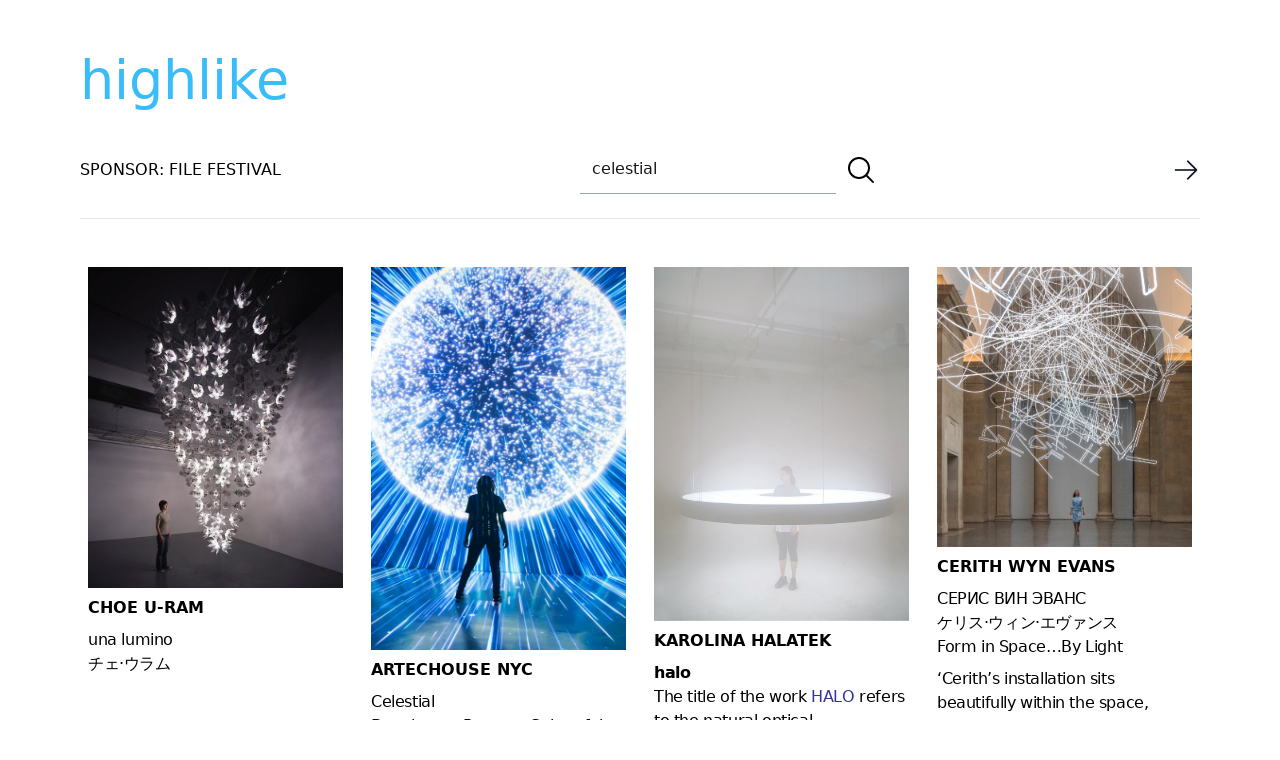

--- FILE ---
content_type: text/html; charset=UTF-8
request_url: https://highlike.org/?s=celestial&x=10&y=12
body_size: 16247
content:
<!DOCTYPE html>
<html lang="en" class="no-js">

<head>
    <meta charset="UTF-8" />
    <meta http-equiv="X-UA-Compatible" content="ie=edge" />
    <meta name="viewport" content="width=device-width, initial-scale=1">
    <meta name="author" content="highlike.org" />
    <script defer src="https://analytics.file.org.br/script.js" data-website-id="a6f83600-2f0f-443e-bf11-ac4a3ef3b30f"></script>
    <meta name="google-site-verification" content="ItKlff3g75Rd3kow_e76KOOlKcv3fG0_OGII79QRjD8" />
    <title> celestial | Resultados da pesquisa  | highlike</title>
    <link rel="profile" href="http://gmpg.org/xfn/11" />
    <link rel="icon" href="https://highlike.org/wp-content/themes/highlike-2023/images/favicon.ico" />
    <link rel="apple-touch-icon" href="https://highlike.org/wp-content/themes/highlike-2023/images/touch-icon-iphone.png" />
    <link rel="apple-touch-icon" sizes="76x76" href="https://highlike.org/wp-content/themes/highlike-2023/images/touch-icon-ipad.png" />
    <link rel="apple-touch-icon" sizes="120x120"
        href="https://highlike.org/wp-content/themes/highlike-2023/images/touch-icon-iphone-retina.png" />
    <link rel="apple-touch-icon" sizes="152x152" href="https://highlike.org/wp-content/themes/highlike-2023/touch-icon-ipad-retina.png" />


    <link href='//fonts.googleapis.com/css?family=Questrial' rel='stylesheet' type='text/css' />


    
    <meta name='robots' content='noindex, follow, max-image-preview:large' />
<link rel='dns-prefetch' href='//highlike.org' />
<link rel="alternate" type="application/rss+xml" title="highlike &raquo; Feed do resultado da busca por &#8220;celestial&#8221;" href="https://highlike.org/search/celestial/feed/rss2/" />
<style id='wp-img-auto-sizes-contain-inline-css'>
img:is([sizes=auto i],[sizes^="auto," i]){contain-intrinsic-size:3000px 1500px}
/*# sourceURL=wp-img-auto-sizes-contain-inline-css */
</style>
<style id='wp-emoji-styles-inline-css'>

	img.wp-smiley, img.emoji {
		display: inline !important;
		border: none !important;
		box-shadow: none !important;
		height: 1em !important;
		width: 1em !important;
		margin: 0 0.07em !important;
		vertical-align: -0.1em !important;
		background: none !important;
		padding: 0 !important;
	}
/*# sourceURL=wp-emoji-styles-inline-css */
</style>
<style id='wp-block-library-inline-css'>
:root{--wp-block-synced-color:#7a00df;--wp-block-synced-color--rgb:122,0,223;--wp-bound-block-color:var(--wp-block-synced-color);--wp-editor-canvas-background:#ddd;--wp-admin-theme-color:#007cba;--wp-admin-theme-color--rgb:0,124,186;--wp-admin-theme-color-darker-10:#006ba1;--wp-admin-theme-color-darker-10--rgb:0,107,160.5;--wp-admin-theme-color-darker-20:#005a87;--wp-admin-theme-color-darker-20--rgb:0,90,135;--wp-admin-border-width-focus:2px}@media (min-resolution:192dpi){:root{--wp-admin-border-width-focus:1.5px}}.wp-element-button{cursor:pointer}:root .has-very-light-gray-background-color{background-color:#eee}:root .has-very-dark-gray-background-color{background-color:#313131}:root .has-very-light-gray-color{color:#eee}:root .has-very-dark-gray-color{color:#313131}:root .has-vivid-green-cyan-to-vivid-cyan-blue-gradient-background{background:linear-gradient(135deg,#00d084,#0693e3)}:root .has-purple-crush-gradient-background{background:linear-gradient(135deg,#34e2e4,#4721fb 50%,#ab1dfe)}:root .has-hazy-dawn-gradient-background{background:linear-gradient(135deg,#faaca8,#dad0ec)}:root .has-subdued-olive-gradient-background{background:linear-gradient(135deg,#fafae1,#67a671)}:root .has-atomic-cream-gradient-background{background:linear-gradient(135deg,#fdd79a,#004a59)}:root .has-nightshade-gradient-background{background:linear-gradient(135deg,#330968,#31cdcf)}:root .has-midnight-gradient-background{background:linear-gradient(135deg,#020381,#2874fc)}:root{--wp--preset--font-size--normal:16px;--wp--preset--font-size--huge:42px}.has-regular-font-size{font-size:1em}.has-larger-font-size{font-size:2.625em}.has-normal-font-size{font-size:var(--wp--preset--font-size--normal)}.has-huge-font-size{font-size:var(--wp--preset--font-size--huge)}.has-text-align-center{text-align:center}.has-text-align-left{text-align:left}.has-text-align-right{text-align:right}.has-fit-text{white-space:nowrap!important}#end-resizable-editor-section{display:none}.aligncenter{clear:both}.items-justified-left{justify-content:flex-start}.items-justified-center{justify-content:center}.items-justified-right{justify-content:flex-end}.items-justified-space-between{justify-content:space-between}.screen-reader-text{border:0;clip-path:inset(50%);height:1px;margin:-1px;overflow:hidden;padding:0;position:absolute;width:1px;word-wrap:normal!important}.screen-reader-text:focus{background-color:#ddd;clip-path:none;color:#444;display:block;font-size:1em;height:auto;left:5px;line-height:normal;padding:15px 23px 14px;text-decoration:none;top:5px;width:auto;z-index:100000}html :where(.has-border-color){border-style:solid}html :where([style*=border-top-color]){border-top-style:solid}html :where([style*=border-right-color]){border-right-style:solid}html :where([style*=border-bottom-color]){border-bottom-style:solid}html :where([style*=border-left-color]){border-left-style:solid}html :where([style*=border-width]){border-style:solid}html :where([style*=border-top-width]){border-top-style:solid}html :where([style*=border-right-width]){border-right-style:solid}html :where([style*=border-bottom-width]){border-bottom-style:solid}html :where([style*=border-left-width]){border-left-style:solid}html :where(img[class*=wp-image-]){height:auto;max-width:100%}:where(figure){margin:0 0 1em}html :where(.is-position-sticky){--wp-admin--admin-bar--position-offset:var(--wp-admin--admin-bar--height,0px)}@media screen and (max-width:600px){html :where(.is-position-sticky){--wp-admin--admin-bar--position-offset:0px}}

/*# sourceURL=wp-block-library-inline-css */
</style><style id='global-styles-inline-css'>
:root{--wp--preset--aspect-ratio--square: 1;--wp--preset--aspect-ratio--4-3: 4/3;--wp--preset--aspect-ratio--3-4: 3/4;--wp--preset--aspect-ratio--3-2: 3/2;--wp--preset--aspect-ratio--2-3: 2/3;--wp--preset--aspect-ratio--16-9: 16/9;--wp--preset--aspect-ratio--9-16: 9/16;--wp--preset--color--black: #000000;--wp--preset--color--cyan-bluish-gray: #abb8c3;--wp--preset--color--white: #ffffff;--wp--preset--color--pale-pink: #f78da7;--wp--preset--color--vivid-red: #cf2e2e;--wp--preset--color--luminous-vivid-orange: #ff6900;--wp--preset--color--luminous-vivid-amber: #fcb900;--wp--preset--color--light-green-cyan: #7bdcb5;--wp--preset--color--vivid-green-cyan: #00d084;--wp--preset--color--pale-cyan-blue: #8ed1fc;--wp--preset--color--vivid-cyan-blue: #0693e3;--wp--preset--color--vivid-purple: #9b51e0;--wp--preset--gradient--vivid-cyan-blue-to-vivid-purple: linear-gradient(135deg,rgb(6,147,227) 0%,rgb(155,81,224) 100%);--wp--preset--gradient--light-green-cyan-to-vivid-green-cyan: linear-gradient(135deg,rgb(122,220,180) 0%,rgb(0,208,130) 100%);--wp--preset--gradient--luminous-vivid-amber-to-luminous-vivid-orange: linear-gradient(135deg,rgb(252,185,0) 0%,rgb(255,105,0) 100%);--wp--preset--gradient--luminous-vivid-orange-to-vivid-red: linear-gradient(135deg,rgb(255,105,0) 0%,rgb(207,46,46) 100%);--wp--preset--gradient--very-light-gray-to-cyan-bluish-gray: linear-gradient(135deg,rgb(238,238,238) 0%,rgb(169,184,195) 100%);--wp--preset--gradient--cool-to-warm-spectrum: linear-gradient(135deg,rgb(74,234,220) 0%,rgb(151,120,209) 20%,rgb(207,42,186) 40%,rgb(238,44,130) 60%,rgb(251,105,98) 80%,rgb(254,248,76) 100%);--wp--preset--gradient--blush-light-purple: linear-gradient(135deg,rgb(255,206,236) 0%,rgb(152,150,240) 100%);--wp--preset--gradient--blush-bordeaux: linear-gradient(135deg,rgb(254,205,165) 0%,rgb(254,45,45) 50%,rgb(107,0,62) 100%);--wp--preset--gradient--luminous-dusk: linear-gradient(135deg,rgb(255,203,112) 0%,rgb(199,81,192) 50%,rgb(65,88,208) 100%);--wp--preset--gradient--pale-ocean: linear-gradient(135deg,rgb(255,245,203) 0%,rgb(182,227,212) 50%,rgb(51,167,181) 100%);--wp--preset--gradient--electric-grass: linear-gradient(135deg,rgb(202,248,128) 0%,rgb(113,206,126) 100%);--wp--preset--gradient--midnight: linear-gradient(135deg,rgb(2,3,129) 0%,rgb(40,116,252) 100%);--wp--preset--font-size--small: 13px;--wp--preset--font-size--medium: 20px;--wp--preset--font-size--large: 36px;--wp--preset--font-size--x-large: 42px;--wp--preset--spacing--20: 0.44rem;--wp--preset--spacing--30: 0.67rem;--wp--preset--spacing--40: 1rem;--wp--preset--spacing--50: 1.5rem;--wp--preset--spacing--60: 2.25rem;--wp--preset--spacing--70: 3.38rem;--wp--preset--spacing--80: 5.06rem;--wp--preset--shadow--natural: 6px 6px 9px rgba(0, 0, 0, 0.2);--wp--preset--shadow--deep: 12px 12px 50px rgba(0, 0, 0, 0.4);--wp--preset--shadow--sharp: 6px 6px 0px rgba(0, 0, 0, 0.2);--wp--preset--shadow--outlined: 6px 6px 0px -3px rgb(255, 255, 255), 6px 6px rgb(0, 0, 0);--wp--preset--shadow--crisp: 6px 6px 0px rgb(0, 0, 0);}:where(.is-layout-flex){gap: 0.5em;}:where(.is-layout-grid){gap: 0.5em;}body .is-layout-flex{display: flex;}.is-layout-flex{flex-wrap: wrap;align-items: center;}.is-layout-flex > :is(*, div){margin: 0;}body .is-layout-grid{display: grid;}.is-layout-grid > :is(*, div){margin: 0;}:where(.wp-block-columns.is-layout-flex){gap: 2em;}:where(.wp-block-columns.is-layout-grid){gap: 2em;}:where(.wp-block-post-template.is-layout-flex){gap: 1.25em;}:where(.wp-block-post-template.is-layout-grid){gap: 1.25em;}.has-black-color{color: var(--wp--preset--color--black) !important;}.has-cyan-bluish-gray-color{color: var(--wp--preset--color--cyan-bluish-gray) !important;}.has-white-color{color: var(--wp--preset--color--white) !important;}.has-pale-pink-color{color: var(--wp--preset--color--pale-pink) !important;}.has-vivid-red-color{color: var(--wp--preset--color--vivid-red) !important;}.has-luminous-vivid-orange-color{color: var(--wp--preset--color--luminous-vivid-orange) !important;}.has-luminous-vivid-amber-color{color: var(--wp--preset--color--luminous-vivid-amber) !important;}.has-light-green-cyan-color{color: var(--wp--preset--color--light-green-cyan) !important;}.has-vivid-green-cyan-color{color: var(--wp--preset--color--vivid-green-cyan) !important;}.has-pale-cyan-blue-color{color: var(--wp--preset--color--pale-cyan-blue) !important;}.has-vivid-cyan-blue-color{color: var(--wp--preset--color--vivid-cyan-blue) !important;}.has-vivid-purple-color{color: var(--wp--preset--color--vivid-purple) !important;}.has-black-background-color{background-color: var(--wp--preset--color--black) !important;}.has-cyan-bluish-gray-background-color{background-color: var(--wp--preset--color--cyan-bluish-gray) !important;}.has-white-background-color{background-color: var(--wp--preset--color--white) !important;}.has-pale-pink-background-color{background-color: var(--wp--preset--color--pale-pink) !important;}.has-vivid-red-background-color{background-color: var(--wp--preset--color--vivid-red) !important;}.has-luminous-vivid-orange-background-color{background-color: var(--wp--preset--color--luminous-vivid-orange) !important;}.has-luminous-vivid-amber-background-color{background-color: var(--wp--preset--color--luminous-vivid-amber) !important;}.has-light-green-cyan-background-color{background-color: var(--wp--preset--color--light-green-cyan) !important;}.has-vivid-green-cyan-background-color{background-color: var(--wp--preset--color--vivid-green-cyan) !important;}.has-pale-cyan-blue-background-color{background-color: var(--wp--preset--color--pale-cyan-blue) !important;}.has-vivid-cyan-blue-background-color{background-color: var(--wp--preset--color--vivid-cyan-blue) !important;}.has-vivid-purple-background-color{background-color: var(--wp--preset--color--vivid-purple) !important;}.has-black-border-color{border-color: var(--wp--preset--color--black) !important;}.has-cyan-bluish-gray-border-color{border-color: var(--wp--preset--color--cyan-bluish-gray) !important;}.has-white-border-color{border-color: var(--wp--preset--color--white) !important;}.has-pale-pink-border-color{border-color: var(--wp--preset--color--pale-pink) !important;}.has-vivid-red-border-color{border-color: var(--wp--preset--color--vivid-red) !important;}.has-luminous-vivid-orange-border-color{border-color: var(--wp--preset--color--luminous-vivid-orange) !important;}.has-luminous-vivid-amber-border-color{border-color: var(--wp--preset--color--luminous-vivid-amber) !important;}.has-light-green-cyan-border-color{border-color: var(--wp--preset--color--light-green-cyan) !important;}.has-vivid-green-cyan-border-color{border-color: var(--wp--preset--color--vivid-green-cyan) !important;}.has-pale-cyan-blue-border-color{border-color: var(--wp--preset--color--pale-cyan-blue) !important;}.has-vivid-cyan-blue-border-color{border-color: var(--wp--preset--color--vivid-cyan-blue) !important;}.has-vivid-purple-border-color{border-color: var(--wp--preset--color--vivid-purple) !important;}.has-vivid-cyan-blue-to-vivid-purple-gradient-background{background: var(--wp--preset--gradient--vivid-cyan-blue-to-vivid-purple) !important;}.has-light-green-cyan-to-vivid-green-cyan-gradient-background{background: var(--wp--preset--gradient--light-green-cyan-to-vivid-green-cyan) !important;}.has-luminous-vivid-amber-to-luminous-vivid-orange-gradient-background{background: var(--wp--preset--gradient--luminous-vivid-amber-to-luminous-vivid-orange) !important;}.has-luminous-vivid-orange-to-vivid-red-gradient-background{background: var(--wp--preset--gradient--luminous-vivid-orange-to-vivid-red) !important;}.has-very-light-gray-to-cyan-bluish-gray-gradient-background{background: var(--wp--preset--gradient--very-light-gray-to-cyan-bluish-gray) !important;}.has-cool-to-warm-spectrum-gradient-background{background: var(--wp--preset--gradient--cool-to-warm-spectrum) !important;}.has-blush-light-purple-gradient-background{background: var(--wp--preset--gradient--blush-light-purple) !important;}.has-blush-bordeaux-gradient-background{background: var(--wp--preset--gradient--blush-bordeaux) !important;}.has-luminous-dusk-gradient-background{background: var(--wp--preset--gradient--luminous-dusk) !important;}.has-pale-ocean-gradient-background{background: var(--wp--preset--gradient--pale-ocean) !important;}.has-electric-grass-gradient-background{background: var(--wp--preset--gradient--electric-grass) !important;}.has-midnight-gradient-background{background: var(--wp--preset--gradient--midnight) !important;}.has-small-font-size{font-size: var(--wp--preset--font-size--small) !important;}.has-medium-font-size{font-size: var(--wp--preset--font-size--medium) !important;}.has-large-font-size{font-size: var(--wp--preset--font-size--large) !important;}.has-x-large-font-size{font-size: var(--wp--preset--font-size--x-large) !important;}
/*# sourceURL=global-styles-inline-css */
</style>

<style id='classic-theme-styles-inline-css'>
/*! This file is auto-generated */
.wp-block-button__link{color:#fff;background-color:#32373c;border-radius:9999px;box-shadow:none;text-decoration:none;padding:calc(.667em + 2px) calc(1.333em + 2px);font-size:1.125em}.wp-block-file__button{background:#32373c;color:#fff;text-decoration:none}
/*# sourceURL=/wp-includes/css/classic-themes.min.css */
</style>
<link rel='stylesheet' id='style-css' href='https://highlike.org/wp-content/themes/highlike-2023/style.css?ver=6.9' media='all' />
<script src="https://highlike.org/wp-includes/js/jquery/jquery.min.js?ver=3.7.1" id="jquery-core-js"></script>
<script src="https://highlike.org/wp-includes/js/jquery/jquery-migrate.min.js?ver=3.4.1" id="jquery-migrate-js"></script>
<script src="https://highlike.org/wp-content/themes/highlike-2023/js/jquery.fitvids.js?ver=6.9" id="fitVids-js"></script>
<script src="https://highlike.org/wp-content/themes/highlike-2023/js/pace.min.js?ver=6.9" id="pace-js"></script>
<link rel="https://api.w.org/" href="https://highlike.org/wp-json/" /><link rel="EditURI" type="application/rsd+xml" title="RSD" href="https://highlike.org/xmlrpc.php?rsd" />
<meta name="generator" content="WordPress 6.9" />

    <script type="text/javascript">
    jQuery(document).ready(function($) {
        $(".post").fitVids();
    });
    </script>
</head>

<body class="search search-results wp-theme-highlike-2023  antialiased bg-white dark:bg-black dark:text-gray-400">

    <div class="container mx-auto">
        <header class='py-10'>
            <a class="text-[54px] text-sky-400 hover:text-pink-500"
                href="https://highlike.org">highlike            </a>
            <nav class="flex items-center border-0 justify-between border-b py-5">


                <div>
                    <a href="https://file.org.br">
                        <span class="flex  uppercase">
                            SPONSOR: FILE FESTIVAL
                        </span>
                    </a>
                </div>

                
			<form role="search" method="get" class="search-form top-0 right-0" action="https://highlike.org/">
				<label>
					<input type="search" class="focus:border-pink-500 focus-visible:border-pink-500 focus-within:border-pink-500 w-64 text-neutral-900 border-b border-slate-400 m-1 p-3  search-field" placeholder="Pesquisar &hellip;" value="celestial" name="s" />
				</label>
				<button type="submit" class="align-middle hover:text-pink-600 search-submit" value="Pesquisar" >
					<svg xmlns="http://www.w3.org/2000/svg" fill="none" viewBox="0 0 24 24" stroke-width="1.5" stroke="currentColor" class="w-8 h-8 align-middle">
						<path stroke-linecap="round" stroke-linejoin="round" d="M21 21l-5.197-5.197m0 0A7.5 7.5 0 105.196 5.196a7.5 7.5 0 0010.607 10.607z" />
					</svg>
					</button>
			</form>

                <div>
                    <a href=" /random/posts/" rel="contents">
                        <img src="
                        https://highlike.org/wp-content/themes/highlike-2023/images/arrow-right.png"
                            class="w-7 h-7 hover:translate-x-1 transition hover:transition-all duration-500" />
                    </a>
                </div>





            </nav>

            <div>

            </div>
        </header>


<div class="md:columns-2 lg:columns-3 xl:columns-4 2xl:columns-4 gap-3 ">

    
                <article
            class="break-inside-avoid  block hover:shadow-md hover:shadow-slate-300  p-2 hover:opacity-90 duration-700 transition mb-5 hover:transition-all">


            <a class="uppercase" href="https://highlike.org/choe-u-ram-2/" title="CHOE U-RAM">
                <img width="640" height="806" src="https://highlike.org/media/2012/11/choe-u-ram.jpg" class="object-cover pb-2  wp-post-image" alt="" decoding="async" fetchpriority="high" srcset="https://highlike.org/media/2012/11/choe-u-ram.jpg 640w, https://highlike.org/media/2012/11/choe-u-ram-236x297.jpg 236w, https://highlike.org/media/2012/11/choe-u-ram-159x200.jpg 159w, https://highlike.org/media/2012/11/choe-u-ram-476x600.jpg 476w, https://highlike.org/media/2012/11/choe-u-ram-280x353.jpg 280w" sizes="(max-width: 640px) 100vw, 640px" />            </a>
            <div class="block">
                <h2 class="font-semibold pb-2">
                    <a class="uppercase" href="https://highlike.org/choe-u-ram-2/" title="CHOE U-RAM">
                        CHOE U-RAM                    </a>
                </h2>
                <div class="hover:text-pink-500">
                    <p>una lumino<br />
チェ·ウラム</p>
<p>&nbsp;</p>
<p>Inspired by the grandeur of the <a href="https://highlike.org/?s=physical+realm"><span style="color: #333399;">physical realm</span></a>, from <a href="https://highlike.org/?s=celestial+bodies"><span style="color: #333399;">celestial bodies</span></a> to earthly organisms, U-ram Choe’s complex <a href="https://highlike.org/?s=kinetic+sculptures"><span style="color: #333399;">kinetic sculptures</span></a> combine delicate, otherworldly beauty with machines, motors, and steel. Choe’s shiny biomorphic forms flutter, glow, and breathe inside their metallic bodies, appearing both familiar and entirely alien.</p>
                        <div class="grid grid-cols-4 gap-4 text-center h-5 my-2">

        <div class="grid">
            <a class="text-sm transition hover:transition-all duration-500" href="https://highlike.org/choe-u-ram-2/"
                alt="CHOE U-RAM">
                +
            </a>
        </div>



        
        <div class="grid">
            <a class="text-sm  transition hover:transition-all duration-500"
                href="/video/choe-u-ram">●</a>
        </div>

        
        
        <div class="grid">
            <a class="text-sm  transition hover:transition-all duration-500"
                href="/text/choe-u-ram">■</a>
        </div>

        
        
    </div>                </div>
            </div>


        </article>
        
                <article
            class="break-inside-avoid  block hover:shadow-md hover:shadow-slate-300  p-2 hover:opacity-90 duration-700 transition mb-5 hover:transition-all">


            <a class="uppercase" href="https://highlike.org/dan-corson/" title="DAN CORSON">
                <img width="415" height="623" src="https://highlike.org/media/2012/10/Dan-Corson-Empyrean-Passage.jpg" class="object-cover pb-2  wp-post-image" alt="" decoding="async" srcset="https://highlike.org/media/2012/10/Dan-Corson-Empyrean-Passage.jpg 415w, https://highlike.org/media/2012/10/Dan-Corson-Empyrean-Passage-236x354.jpg 236w, https://highlike.org/media/2012/10/Dan-Corson-Empyrean-Passage-133x200.jpg 133w, https://highlike.org/media/2012/10/Dan-Corson-Empyrean-Passage-400x600.jpg 400w, https://highlike.org/media/2012/10/Dan-Corson-Empyrean-Passage-280x420.jpg 280w" sizes="(max-width: 415px) 100vw, 415px" />            </a>
            <div class="block">
                <h2 class="font-semibold pb-2">
                    <a class="uppercase" href="https://highlike.org/dan-corson/" title="DAN CORSON">
                        DAN CORSON                    </a>
                </h2>
                <div class="hover:text-pink-500">
                    <p>Empyrean Passage</p>
<p><span style="color: #0000ff;"><a style="color: #0000ff;" href="https://highlike.org/?s=Empyrean&amp;x=13&amp;y=9">Empyrean</a> </span>Passage is reminiscent of both a theoretical <span style="color: #0000ff;"><a style="color: #0000ff;" href="https://highlike.org/?s=black+hole&amp;x=0&amp;y=0">black hole</a> </span>and portal into the celestial worlds. Empyrean (notice the pyre in the word) is the final and fiery level of <span style="color: #333399;"><a style="color: #333399;" href="https://highlike.org/?s=heaven&amp;x=0&amp;y=0"><span style="color: #0000ff;">heaven</span></a></span> as depicted by Dante- or <span style="color: #0000ff;"><a style="color: #0000ff;" href="https://highlike.org/?s=aether&amp;x=0&amp;y=0">aether</a> </span>in Aristotle’s cosmology. The form is constructed like a giant hoopskirt and gracefully moves in the wind creating a gossamer lighting effect overhead. While this project is an oculus to the heavens, more focus is usually paid to more terrestrial stars in this neighborhood.The<span style="color: #0000ff;"> <a style="color: #0000ff;" href="https://highlike.org/?s=Gerard+O%27Neill&amp;x=12&amp;y=10">interior of the spiral</a> </span>is designed with aqua and black dashes. The dashed interior creates <span style="color: #0000ff;"><a style="color: #0000ff;" href="https://highlike.org/?s=optical+effects&amp;x=0&amp;y=0">optical effects</a> </span>with the eyes and at certain times of the day shifts your perception of the sky’s color.This project utilizes extremely “green” electroluminescent lighting. The entire sculpture consumes less electricity than a household nightlight and operates on a photo cell. Special thanks to the City of West Hollywood, Andrew Campbell, Maria Lusia de Herrera, Greg Coons, Glen Bundrick / Luminous Film.</p>
                        <div class="grid grid-cols-4 gap-4 text-center h-5 my-2">

        <div class="grid">
            <a class="text-sm transition hover:transition-all duration-500" href="https://highlike.org/dan-corson/"
                alt="DAN CORSON">
                +
            </a>
        </div>



        
        
        <div class="grid">
            <a class="text-sm  transition hover:transition-all duration-500"
                href="/text/dan-corson">■</a>
        </div>

        
        
    </div>                </div>
            </div>


        </article>
        
                <article
            class="break-inside-avoid  block hover:shadow-md hover:shadow-slate-300  p-2 hover:opacity-90 duration-700 transition mb-5 hover:transition-all">


            <a class="uppercase" href="https://highlike.org/skawennati/" title="Skawennati">
                <img width="709" height="992" src="https://highlike.org/media/2018/10/Skawennati-She-Falls-For-Ages.jpg" class="object-cover pb-2  wp-post-image" alt="" decoding="async" srcset="https://highlike.org/media/2018/10/Skawennati-She-Falls-For-Ages.jpg 709w, https://highlike.org/media/2018/10/Skawennati-She-Falls-For-Ages-236x330.jpg 236w, https://highlike.org/media/2018/10/Skawennati-She-Falls-For-Ages-143x200.jpg 143w, https://highlike.org/media/2018/10/Skawennati-She-Falls-For-Ages-280x392.jpg 280w" sizes="(max-width: 709px) 100vw, 709px" />            </a>
            <div class="block">
                <h2 class="font-semibold pb-2">
                    <a class="uppercase" href="https://highlike.org/skawennati/" title="Skawennati">
                        Skawennati                    </a>
                </h2>
                <div class="hover:text-pink-500">
                    <p><strong>She Falls For Ages<br />
<span style="color: #333399;"><a style="color: #333399;" href="https://highlike.org/?s=machinima&amp;x=8&amp;y=7">MACHINIMA</a></span></strong><br />
This sci-fi retelling of the Haudenosaunee (Iroquois) creation story reimagines Sky World as a futuristic, <span style="color: #333399;"><a style="color: #333399;" href="https://highlike.org/?s=utopic&amp;x=13&amp;y=9">utopic</a> </span>space and Sky Woman as a brave astronaut and world-builder. It begins on an ancient, <span style="color: #333399;"><a style="color: #333399;" href="https://highlike.org/?s=alien&amp;x=13&amp;y=10">alien</a></span> world whose culture <span style="color: #333399;"><a style="color: #333399;" href="https://highlike.org/?s=centres&amp;x=8&amp;y=12">centres</a> </span>on the care and reverence for the beautiful, energy-producing <span style="color: #333399;"><a style="color: #333399;" href="https://highlike.org/?s=Celestial&amp;x=10&amp;y=7">Celestial</a> </span>Tree. The central figure of the tale is Otsitsakaion, a telepath. <a href="http://highlike.org/text/skawennati/ ‎">more</a>&#8230;</p>
                        <div class="grid grid-cols-4 gap-4 text-center h-5 my-2">

        <div class="grid">
            <a class="text-sm transition hover:transition-all duration-500" href="https://highlike.org/skawennati/"
                alt="Skawennati">
                +
            </a>
        </div>



        
        <div class="grid">
            <a class="text-sm  transition hover:transition-all duration-500"
                href="/video/skawennati">●</a>
        </div>

        
        
        <div class="grid">
            <a class="text-sm  transition hover:transition-all duration-500"
                href="/text/skawennati">■</a>
        </div>

        
        
    </div>                </div>
            </div>


        </article>
        
                <article
            class="break-inside-avoid  block hover:shadow-md hover:shadow-slate-300  p-2 hover:opacity-90 duration-700 transition mb-5 hover:transition-all">


            <a class="uppercase" href="https://highlike.org/refik-anadol-8/" title="Refik Anadol">
                <img width="636" height="1100" src="https://highlike.org/media/2021/09/Machine-Memoirs-Refik-Anadol.jpg" class="object-cover pb-2  wp-post-image" alt="" decoding="async" loading="lazy" srcset="https://highlike.org/media/2021/09/Machine-Memoirs-Refik-Anadol.jpg 636w, https://highlike.org/media/2021/09/Machine-Memoirs-Refik-Anadol-116x200.jpg 116w, https://highlike.org/media/2021/09/Machine-Memoirs-Refik-Anadol-236x408.jpg 236w, https://highlike.org/media/2021/09/Machine-Memoirs-Refik-Anadol-280x484.jpg 280w" sizes="auto, (max-width: 636px) 100vw, 636px" />            </a>
            <div class="block">
                <h2 class="font-semibold pb-2">
                    <a class="uppercase" href="https://highlike.org/refik-anadol-8/" title="Refik Anadol">
                        Refik Anadol                    </a>
                </h2>
                <div class="hover:text-pink-500">
                    <p>Machine Memoirs<br />
Es una exploración de estructuras celestes a través de la mente de una máquina. Esta<span style="color: #333399;"><a style="color: #333399;" href="https://highlike.org/?s=+inmersiva&amp;x=0&amp;y=0"> instalación inmersiv</a>a</span> tiene como objetivo combinar exploraciones pasadas y soñar con lo que puede existir más allá de nuestro alcance. Usando inteligencia artificial para narrar lo &#8220;desconocido&#8221; y una red neuronal generativa entrenada en imágenes de la Tierra, la Luna, Marte y la Galaxia, tomadas de <span style="color: #333399;"><a style="color: #333399;" href="https://highlike.org/?s=observacion&amp;x=0&amp;y=0">observaciones</a></span> de la ISS, Chandra, Kepler, Voyager y Hubble, esta instalación imagina un universo alternativo, quizás aportando más textura a nuestra propia tela.<br />
.<br />
Is an exploration of celestial structures through the mind of a machine. This immersive installation aims to combine past <span style="color: #333399;"><a style="color: #333399;" href="https://highlike.org/?s=explorations+5&amp;x=0&amp;y=0">explorations</a></span> and dream of what may exist just beyond our reach. Using machine intelligence to narrate the “unknown,” and a <span style="color: #333399;"><a style="color: #333399;" href="https://highlike.org/?s=generative+neural&amp;x=0&amp;y=0">generative neural</a></span> network trained on images of the Earth, Moon, Mars and the Galaxy, taken from ISS, Chandra, Kepler, Voyager, and Hubble observations, this installation imagines an alternate <span style="color: #333399;"><a style="color: #333399;" href="https://highlike.org/?s=universe+15&amp;x=0&amp;y=0">universe</a></span>, perhaps providing further texture to the fabric of our own.</p>
                        <div class="grid grid-cols-4 gap-4 text-center h-5 my-2">

        <div class="grid">
            <a class="text-sm transition hover:transition-all duration-500" href="https://highlike.org/refik-anadol-8/"
                alt="Refik Anadol">
                +
            </a>
        </div>



        
        <div class="grid">
            <a class="text-sm  transition hover:transition-all duration-500"
                href="/video/refik-anadol-8">●</a>
        </div>

        
        
        
    </div>                </div>
            </div>


        </article>
        
                <article
            class="break-inside-avoid  block hover:shadow-md hover:shadow-slate-300  p-2 hover:opacity-90 duration-700 transition mb-5 hover:transition-all">


            <a class="uppercase" href="https://highlike.org/artechouse-nyc/" title="ARTECHOUSE NYC">
                <img width="1080" height="1620" src="https://highlike.org/media/2020/12/ARTECHOUSE-NYC-Surreal.jpg" class="object-cover pb-2  wp-post-image" alt="" decoding="async" loading="lazy" srcset="https://highlike.org/media/2020/12/ARTECHOUSE-NYC-Surreal.jpg 1080w, https://highlike.org/media/2020/12/ARTECHOUSE-NYC-Surreal-133x200.jpg 133w, https://highlike.org/media/2020/12/ARTECHOUSE-NYC-Surreal-800x1200.jpg 800w, https://highlike.org/media/2020/12/ARTECHOUSE-NYC-Surreal-236x354.jpg 236w, https://highlike.org/media/2020/12/ARTECHOUSE-NYC-Surreal-768x1152.jpg 768w, https://highlike.org/media/2020/12/ARTECHOUSE-NYC-Surreal-1024x1536.jpg 1024w, https://highlike.org/media/2020/12/ARTECHOUSE-NYC-Surreal-280x420.jpg 280w, https://highlike.org/media/2020/12/ARTECHOUSE-NYC-Surreal-740x1110.jpg 740w" sizes="auto, (max-width: 1080px) 100vw, 1080px" />            </a>
            <div class="block">
                <h2 class="font-semibold pb-2">
                    <a class="uppercase" href="https://highlike.org/artechouse-nyc/" title="ARTECHOUSE NYC">
                        ARTECHOUSE NYC                    </a>
                </h2>
                <div class="hover:text-pink-500">
                    <p>Celestial<br />
Drawing on Pantone Color of the Year 2020 Classic Blue&#8217;s inspirational qualities, &#8220;Celestial&#8221; takes visitors on a <span style="color: #333399;"><a style="color: #333399;" href="https://highlike.org/?s=journey+stan+douglas&amp;x=0&amp;y=0">journey</a></span> beyond the <span style="color: #333399;"><a style="color: #333399;" href="https://highlike.org/?s=sky+10+everyware&amp;x=0&amp;y=0">skies</a>.</span> This technology-powered, multi-sensory installation transcends space and time— pushing the limits of our imagination and opening up a new realm of possibilities. Submerge yourself in the sights, sounds and sensations of Classic <span style="color: #333399;"><a style="color: #333399;" href="https://highlike.org/?s=Blue+15&amp;x=0&amp;y=0">Blue</a>.</span></p>
                        <div class="grid grid-cols-4 gap-4 text-center h-5 my-2">

        <div class="grid">
            <a class="text-sm transition hover:transition-all duration-500" href="https://highlike.org/artechouse-nyc/"
                alt="ARTECHOUSE NYC">
                +
            </a>
        </div>



        
        <div class="grid">
            <a class="text-sm  transition hover:transition-all duration-500"
                href="/video/artechouse-nyc">●</a>
        </div>

        
        
        
    </div>                </div>
            </div>


        </article>
        
                <article
            class="break-inside-avoid  block hover:shadow-md hover:shadow-slate-300  p-2 hover:opacity-90 duration-700 transition mb-5 hover:transition-all">


            <a class="uppercase" href="https://highlike.org/julian-scordato/" title="Julian Scordato">
                <img width="570" height="1013" src="https://highlike.org/media/2021/08/Julian-Scordato-Constellations.jpg" class="object-cover pb-2  wp-post-image" alt="" decoding="async" loading="lazy" srcset="https://highlike.org/media/2021/08/Julian-Scordato-Constellations.jpg 570w, https://highlike.org/media/2021/08/Julian-Scordato-Constellations-113x200.jpg 113w, https://highlike.org/media/2021/08/Julian-Scordato-Constellations-236x419.jpg 236w, https://highlike.org/media/2021/08/Julian-Scordato-Constellations-280x498.jpg 280w" sizes="auto, (max-width: 570px) 100vw, 570px" />            </a>
            <div class="block">
                <h2 class="font-semibold pb-2">
                    <a class="uppercase" href="https://highlike.org/julian-scordato/" title="Julian Scordato">
                        Julian Scordato                    </a>
                </h2>
                <div class="hover:text-pink-500">
                    <p>Constellations<br />
<a href="https://file.org.br/" target="_blank" rel="noopener noreferrer">File Festival</a><br />
FILE HIPERSONICA</p>
<p>This work begins from the exploration of an <span style="color: #333399;"><a style="color: #333399;" href="https://highlike.org/?s=+celestial&amp;x=0&amp;y=0">imaginary celestial</a> </span>space which is translated into sound space. How does each celestial sphere – starting from its manifestation as a unit – interact with the cosmos where it belongs? How does it react to its law? How does it transform itself integrating with the <span style="color: #333399;"><a style="color: #333399;" href="https://highlike.org/?s=system+animi&amp;x=0&amp;y=0">system</a></span>, until the loss of identity? In contrast to this process, the constellations act by highlighting the bodies in their uniqueness through the creation of symbolic links: beyond their meaning, they stand as a classification and articulation device of the individual within the system.<br />
.</p>
<p>Questo lavoro parte dall&#8217;<span style="color: #333399;"><a style="color: #333399;" href="https://highlike.org/?s=esplorazione&amp;x=11&amp;y=10">esplorazione</a></span> di uno spazio celeste immaginario che si traduce in spazio <span style="color: #333399;"><a style="color: #333399;" href="https://highlike.org/?s=sonoro&amp;x=13&amp;y=12">sonoro</a></span>. In che modo ogni sfera celeste – a partire dalla sua manifestazione come unità – interagisce con il cosmo a cui appartiene? Come reagisce alla sua legge? Come si trasforma integrandosi con il sistema, fino alla perdita di identità? In contrasto con questo processo, le costellazioni agiscono mettendo in evidenza i corpi nella loro unicità attraverso la<span style="color: #333399;"> <a style="color: #333399;" href="https://highlike.org/?s=creazione&amp;x=7&amp;y=10">creazione</a> </span>di collegamenti simbolici: al di là del loro significato, si pongono come dispositivo di classificazione e articolazione dell&#8217;individuo all&#8217;interno del sistema.</p>
                        <div class="grid grid-cols-4 gap-4 text-center h-5 my-2">

        <div class="grid">
            <a class="text-sm transition hover:transition-all duration-500" href="https://highlike.org/julian-scordato/"
                alt="Julian Scordato">
                +
            </a>
        </div>



        
        <div class="grid">
            <a class="text-sm  transition hover:transition-all duration-500"
                href="/video/julian-scordato">●</a>
        </div>

        
        
        
    </div>                </div>
            </div>


        </article>
        
                <article
            class="break-inside-avoid  block hover:shadow-md hover:shadow-slate-300  p-2 hover:opacity-90 duration-700 transition mb-5 hover:transition-all">


            <a class="uppercase" href="https://highlike.org/thom-kubli-prof-hiroshi-ishii/" title="Thom Kubli &#038; Prof. Hiroshi Ishii">
                <img width="388" height="620" src="https://highlike.org/media/2021/02/Thom-Kubli-and-Prof.-Hiroshi-Ishii-Orbiting.jpg" class="object-cover pb-2  wp-post-image" alt="" decoding="async" loading="lazy" srcset="https://highlike.org/media/2021/02/Thom-Kubli-and-Prof.-Hiroshi-Ishii-Orbiting.jpg 388w, https://highlike.org/media/2021/02/Thom-Kubli-and-Prof.-Hiroshi-Ishii-Orbiting-125x200.jpg 125w, https://highlike.org/media/2021/02/Thom-Kubli-and-Prof.-Hiroshi-Ishii-Orbiting-236x377.jpg 236w, https://highlike.org/media/2021/02/Thom-Kubli-and-Prof.-Hiroshi-Ishii-Orbiting-280x447.jpg 280w" sizes="auto, (max-width: 388px) 100vw, 388px" />            </a>
            <div class="block">
                <h2 class="font-semibold pb-2">
                    <a class="uppercase" href="https://highlike.org/thom-kubli-prof-hiroshi-ishii/" title="Thom Kubli &#038; Prof. Hiroshi Ishii">
                        Thom Kubli &#038; Prof. Hiroshi Ishii                    </a>
                </h2>
                <div class="hover:text-pink-500">
                    <p>Orbiting<br />
Orbiting features floating, machine-generated sculptures. The 3-D-printed objects — made from an ultra-light material — are injected with <span style="color: #333399;"><a style="color: #333399;" href="https://highlike.org/?s=helium&amp;x=0&amp;y=0">helium</a></span> and released into the air as they become buoyant. As the <span style="color: #333399;"><a style="color: #333399;" href="https://highlike.org/?s=rising+10&amp;x=0&amp;y=0">ascending</a></span> sculptures rise toward the ceiling, they enter the flow of a thermal stream and begin their gentle <span style="color: #333399;"><a style="color: #333399;" href="https://highlike.org/?s=orbit&amp;x=0&amp;y=0">orbit</a>.</span> While <span style="color: #333399;"><a style="color: #333399;" href="https://highlike.org/?s=buoyant&amp;x=0&amp;y=0">floating</a>,</span> these ethereal objects participate in a continuously changing series of celestial movements.</p>
                        <div class="grid grid-cols-4 gap-4 text-center h-5 my-2">

        <div class="grid">
            <a class="text-sm transition hover:transition-all duration-500" href="https://highlike.org/thom-kubli-prof-hiroshi-ishii/"
                alt="Thom Kubli &#038; Prof. Hiroshi Ishii">
                +
            </a>
        </div>



        
        <div class="grid">
            <a class="text-sm  transition hover:transition-all duration-500"
                href="/video/thom-kubli-prof-hiroshi-ishii">●</a>
        </div>

        
        
        
    </div>                </div>
            </div>


        </article>
        
                <article
            class="break-inside-avoid  block hover:shadow-md hover:shadow-slate-300  p-2 hover:opacity-90 duration-700 transition mb-5 hover:transition-all">


            <a class="uppercase" href="https://highlike.org/superbien-studio/" title="superbien studio">
                <img width="427" height="730" src="https://highlike.org/media/2020/09/superbien-studio-siderea.jpg" class="object-cover pb-2  wp-post-image" alt="" decoding="async" loading="lazy" srcset="https://highlike.org/media/2020/09/superbien-studio-siderea.jpg 427w, https://highlike.org/media/2020/09/superbien-studio-siderea-117x200.jpg 117w, https://highlike.org/media/2020/09/superbien-studio-siderea-236x403.jpg 236w, https://highlike.org/media/2020/09/superbien-studio-siderea-280x479.jpg 280w" sizes="auto, (max-width: 427px) 100vw, 427px" />            </a>
            <div class="block">
                <h2 class="font-semibold pb-2">
                    <a class="uppercase" href="https://highlike.org/superbien-studio/" title="superbien studio">
                        superbien studio                    </a>
                </h2>
                <div class="hover:text-pink-500">
                    <p>siderea<br />
We presented our interpretation of a <span style="color: #333399;"><a style="color: #333399;" href="https://highlike.org/?s=gravitational+vitre&amp;x=9&amp;y=15">gravitational anomaly</a></span>, entitled Siderea, an unknown force at the outer fringes of the Universe, in the centre of the Great Attractor. <span style="color: #333399;"><a style="color: #333399;" href="https://highlike.org/?s=+TIMELAPSE+OF+THE+FUTURE&amp;x=15&amp;y=9">Beyond anything our eyes or our minds</a></span> are capable of imagining and using geometric and scientific coordinates to create a palpable world to scale, we wanted to tell a deeply immersive tale exploring the emotions that the discovery of such a <span style="color: #333399;"><a style="color: #333399;" href="https://highlike.org/?s=stellar+lita&amp;x=9&amp;y=8">stellar phenomenon</a></span> might rouse. Freely inspired by the explorations and incredible advances made in astronomy, we transformed the venue into the point of observation of this extraordinary <span style="color: #333399;"><a style="color: #333399;" href="https://highlike.org/?s=celestial+body&amp;x=10&amp;y=8">celestial body</a></span>, in the literal sense of the term.</p>
                        <div class="grid grid-cols-4 gap-4 text-center h-5 my-2">

        <div class="grid">
            <a class="text-sm transition hover:transition-all duration-500" href="https://highlike.org/superbien-studio/"
                alt="superbien studio">
                +
            </a>
        </div>



        
        <div class="grid">
            <a class="text-sm  transition hover:transition-all duration-500"
                href="/video/superbien-studio">●</a>
        </div>

        
        
        
    </div>                </div>
            </div>


        </article>
        
                <article
            class="break-inside-avoid  block hover:shadow-md hover:shadow-slate-300  p-2 hover:opacity-90 duration-700 transition mb-5 hover:transition-all">


            <a class="uppercase" href="https://highlike.org/karolina-halatek-2/" title="karolina halatek">
                <img width="818" height="1136" src="https://highlike.org/media/2019/09/karolina-halatek-halo.jpg" class="object-cover pb-2  wp-post-image" alt="" decoding="async" loading="lazy" srcset="https://highlike.org/media/2019/09/karolina-halatek-halo.jpg 818w, https://highlike.org/media/2019/09/karolina-halatek-halo-236x328.jpg 236w, https://highlike.org/media/2019/09/karolina-halatek-halo-144x200.jpg 144w, https://highlike.org/media/2019/09/karolina-halatek-halo-280x389.jpg 280w, https://highlike.org/media/2019/09/karolina-halatek-halo-740x1028.jpg 740w" sizes="auto, (max-width: 818px) 100vw, 818px" />            </a>
            <div class="block">
                <h2 class="font-semibold pb-2">
                    <a class="uppercase" href="https://highlike.org/karolina-halatek-2/" title="karolina halatek">
                        karolina halatek                    </a>
                </h2>
                <div class="hover:text-pink-500">
                    <p><strong>halo</strong><br />
The title of the work<span style="color: #333399;"><a style="color: #333399;" href="https://highlike.org/?s=HALO+10&amp;x=0&amp;y=0"> HAL</a>O</span> refers to the natural optical phenomena seen around the <span style="color: #333399;"><a style="color: #333399;" href="https://highlike.org/?s=sun+12&amp;x=14&amp;y=5">sun</a> </span>or <span style="color: #333399;"><a style="color: #333399;" href="https://highlike.org/?s=moon+10&amp;x=8&amp;y=7">moon</a></span>, produced by light in the interaction of ice crystals. The first references of the <span style="color: #333399;"><a style="color: #333399;" href="https://highlike.org/?s=phenomenon&amp;x=11&amp;y=9">atmospheric phenomenon</a> </span>can be found in a section of the “Official History of the Chin Dynasty” (Chin Shu) from 637, on the “Ten Haloes”, giving technical terms for 26 solar halos. In the exhibition, the place of the celestial body is given to the art viewer, who becomes a central part of the piece.</p>
                        <div class="grid grid-cols-4 gap-4 text-center h-5 my-2">

        <div class="grid">
            <a class="text-sm transition hover:transition-all duration-500" href="https://highlike.org/karolina-halatek-2/"
                alt="karolina halatek">
                +
            </a>
        </div>



        
        
        <div class="grid">
            <a class="text-sm  transition hover:transition-all duration-500"
                href="/text/karolina-halatek-2">■</a>
        </div>

        
        
    </div>                </div>
            </div>


        </article>
        
                <article
            class="break-inside-avoid  block hover:shadow-md hover:shadow-slate-300  p-2 hover:opacity-90 duration-700 transition mb-5 hover:transition-all">


            <a class="uppercase" href="https://highlike.org/miao-xiaochun-6/" title="MIAO XIAOCHUN">
                <img width="716" height="1000" src="https://highlike.org/media/2013/11/MIAO-XIAOCHUN-5.jpg" class="object-cover pb-2  wp-post-image" alt="" decoding="async" loading="lazy" srcset="https://highlike.org/media/2013/11/MIAO-XIAOCHUN-5.jpg 716w, https://highlike.org/media/2013/11/MIAO-XIAOCHUN-5-236x330.jpg 236w, https://highlike.org/media/2013/11/MIAO-XIAOCHUN-5-143x200.jpg 143w, https://highlike.org/media/2013/11/MIAO-XIAOCHUN-5-280x391.jpg 280w" sizes="auto, (max-width: 716px) 100vw, 716px" />            </a>
            <div class="block">
                <h2 class="font-semibold pb-2">
                    <a class="uppercase" href="https://highlike.org/miao-xiaochun-6/" title="MIAO XIAOCHUN">
                        MIAO XIAOCHUN                    </a>
                </h2>
                <div class="hover:text-pink-500">
                    <p><strong>МЯО СЯОЧУНЬ<br />
缪晓春<br />
مياو شياو تشون<br />
last judgment in cyberspace (detail)</strong><br />
Printed in black and white. Miao’s photos conceive the celestial as a silvery futuristic tableau that’s enchantingly serene and threateningly industrial. In combining the sublime awe of religious painting with malevolent science fiction theme, Miao uses photography to engage the viewer in an ultra-modern way. In using digital process to create his subject ‘from scratch’, Miao’s photographs authenticate a virtual world rather than document reality. Similar to video game graphics and ‘screen shots’, Miao’s images involve the viewer by casting them as ‘avatars’ within the action. </p>
                        <div class="grid grid-cols-4 gap-4 text-center h-5 my-2">

        <div class="grid">
            <a class="text-sm transition hover:transition-all duration-500" href="https://highlike.org/miao-xiaochun-6/"
                alt="MIAO XIAOCHUN">
                +
            </a>
        </div>



        
        
        <div class="grid">
            <a class="text-sm  transition hover:transition-all duration-500"
                href="/text/miao-xiaochun-2">■</a>
        </div>

        
                        <div class="grid">
            <a class="text-sm  transition hover:transition-all duration-500" https://highlike.org/site/miao-xiaochun/                href="https://highlike.org/site/miao-xiaochun/">▲</a>
        </div>

        
    </div>                </div>
            </div>


        </article>
        
                <article
            class="break-inside-avoid  block hover:shadow-md hover:shadow-slate-300  p-2 hover:opacity-90 duration-700 transition mb-5 hover:transition-all">


            <a class="uppercase" href="https://highlike.org/iannis-xenakis-3/" title="IANNIS XENAKIS">
                <img width="500" height="510" src="https://highlike.org/media/2013/05/IANNIS-XENAKIS2.jpg" class="object-cover pb-2  wp-post-image" alt="" decoding="async" loading="lazy" srcset="https://highlike.org/media/2013/05/IANNIS-XENAKIS2.jpg 500w, https://highlike.org/media/2013/05/IANNIS-XENAKIS2-236x241.jpg 236w, https://highlike.org/media/2013/05/IANNIS-XENAKIS2-196x200.jpg 196w, https://highlike.org/media/2013/05/IANNIS-XENAKIS2-280x286.jpg 280w" sizes="auto, (max-width: 500px) 100vw, 500px" />            </a>
            <div class="block">
                <h2 class="font-semibold pb-2">
                    <a class="uppercase" href="https://highlike.org/iannis-xenakis-3/" title="IANNIS XENAKIS">
                        IANNIS XENAKIS                    </a>
                </h2>
                <div class="hover:text-pink-500">
                    <p><strong>Янис Ксенакис<br />
ヤニス·クセナキス<br />
ANTIKHTHON</strong><br />
<span class="tlid-translation translation" lang="en"><span class="" title="">In 1971, Iannis Xenakis composed a work called Antikhthon.</span> <span title="">Commissioned by Balanchine for the New York City Ballet, this <span style="color: #333399;"><a style="color: #333399;" href="https://highlike.org/?s=overwhelming&amp;x=9&amp;y=7">overwhelming</a></span> composition refers to a <span style="color: #333399;"><a style="color: #333399;" href="https://highlike.org/?s=hypothetical+&amp;x=16&amp;y=9">hypothetical planet</a></span>, proposed in the 5th century BC.</span> <span title="">by the Pythagorean philosopher Philolaus.</span> <span title="">&#8220;Antichthon&#8221; is the name that the Greeks gave to a hypothetical <span style="color: #333399;"><a style="color: #333399;" href="https://highlike.org/?s=celestial&amp;x=10&amp;y=12">celestial</a> </span>object, the <span style="color: #333399;"><a style="color: #333399;" href="https://highlike.org/?s=Counter+Earth&amp;x=0&amp;y=0">Counter-Earth</a></span>, located between the Earth and the center of the Universe to prevent man from looking directly at <span style="color: #333399;"><a style="color: #333399;" href="https://highlike.org/?s=Zeus&amp;x=10&amp;y=8">Zeus</a></span>, who had his throne there.</span></span></p>
                        <div class="grid grid-cols-4 gap-4 text-center h-5 my-2">

        <div class="grid">
            <a class="text-sm transition hover:transition-all duration-500" href="https://highlike.org/iannis-xenakis-3/"
                alt="IANNIS XENAKIS">
                +
            </a>
        </div>



        
        <div class="grid">
            <a class="text-sm  transition hover:transition-all duration-500"
                href="/video/iannis-xenakis-3">●</a>
        </div>

        
        
        <div class="grid">
            <a class="text-sm  transition hover:transition-all duration-500"
                href="/text/iannis-xenakis">■</a>
        </div>

        
        
    </div>                </div>
            </div>


        </article>
        
                <article
            class="break-inside-avoid  block hover:shadow-md hover:shadow-slate-300  p-2 hover:opacity-90 duration-700 transition mb-5 hover:transition-all">


            <a class="uppercase" href="https://highlike.org/empyrean/" title="Empyrean">
                <img width="946" height="1151" src="https://highlike.org/media/2020/10/Gustave-Doré-Empyreum-The-Divine-Comedy.jpg" class="object-cover pb-2  wp-post-image" alt="" decoding="async" loading="lazy" srcset="https://highlike.org/media/2020/10/Gustave-Doré-Empyreum-The-Divine-Comedy.jpg 946w, https://highlike.org/media/2020/10/Gustave-Doré-Empyreum-The-Divine-Comedy-164x200.jpg 164w, https://highlike.org/media/2020/10/Gustave-Doré-Empyreum-The-Divine-Comedy-236x287.jpg 236w, https://highlike.org/media/2020/10/Gustave-Doré-Empyreum-The-Divine-Comedy-768x934.jpg 768w, https://highlike.org/media/2020/10/Gustave-Doré-Empyreum-The-Divine-Comedy-280x341.jpg 280w, https://highlike.org/media/2020/10/Gustave-Doré-Empyreum-The-Divine-Comedy-740x900.jpg 740w" sizes="auto, (max-width: 946px) 100vw, 946px" />            </a>
            <div class="block">
                <h2 class="font-semibold pb-2">
                    <a class="uppercase" href="https://highlike.org/empyrean/" title="Empyrean">
                        Empyrean                    </a>
                </h2>
                <div class="hover:text-pink-500">
                    <p>Empyrean: In ancient cosmologies, the Empyrean Heaven, or simply the Empyrean, was the place in the highest heaven, which was supposed to be occupied by the element of fire (or <span style="color: #333399;"><a style="color: #333399;" href="https://highlike.org/?s=aether+jo&amp;x=10&amp;y=9"><span style="color: #0000ff;">aether</span></a></span> in Aristotle&#8217;s natural philosophy). The word derives from the Medieval Latin empyreus, an adaptation of the Ancient Greek empyros (ἔμπυρος), meaning &#8220;in or on the fire (pyr)&#8221;</p>
<p>Empyreum  (The Divine Comedy, Gustave Doré )</p>
<p>The Empyrean was thus used as a name for the firmament, and in Christian literature for the <span style="color: #333399;"><a style="color: #333399;" href="https://highlike.org/?s=zeus+Counter-Earth&amp;x=10&amp;y=7"><span style="color: #0000ff;">dwelling-place of God</span></a></span>, the blessed, celestial beings so divine they are made of <span style="color: #333399;"><a style="color: #333399;" href="https://highlike.org/?s=lux+aeterna&amp;x=13&amp;y=10"><span style="color: #0000ff;">pure light</span></a></span>, and the source of <span style="color: #0000ff;"><a style="color: #0000ff;" href="https://highlike.org/?s=light+tavener&amp;x=0&amp;y=0">light</a> </span>and creation. Notably, at the very end of Dante&#8217;s Paradiso, Dante visits God in the Empyrean.</p>
                        <div class="grid grid-cols-4 gap-4 text-center h-5 my-2">

        <div class="grid">
            <a class="text-sm transition hover:transition-all duration-500" href="https://highlike.org/empyrean/"
                alt="Empyrean">
                +
            </a>
        </div>



        
        
        
    </div>                </div>
            </div>


        </article>
        
                <article
            class="break-inside-avoid  block hover:shadow-md hover:shadow-slate-300  p-2 hover:opacity-90 duration-700 transition mb-5 hover:transition-all">


            <a class="uppercase" href="https://highlike.org/cerith-wyn-evans-4/" title="Cerith Wyn Evans">
                <img width="1273" height="1400" src="https://highlike.org/media/2017/11/Cerith-Wyn-Evans-Form-in-Space…By-Light.jpg" class="object-cover pb-2  wp-post-image" alt="" decoding="async" loading="lazy" srcset="https://highlike.org/media/2017/11/Cerith-Wyn-Evans-Form-in-Space…By-Light.jpg 1273w, https://highlike.org/media/2017/11/Cerith-Wyn-Evans-Form-in-Space…By-Light-236x260.jpg 236w, https://highlike.org/media/2017/11/Cerith-Wyn-Evans-Form-in-Space…By-Light-182x200.jpg 182w, https://highlike.org/media/2017/11/Cerith-Wyn-Evans-Form-in-Space…By-Light-1091x1200.jpg 1091w, https://highlike.org/media/2017/11/Cerith-Wyn-Evans-Form-in-Space…By-Light-280x308.jpg 280w, https://highlike.org/media/2017/11/Cerith-Wyn-Evans-Form-in-Space…By-Light-740x814.jpg 740w, https://highlike.org/media/2017/11/Cerith-Wyn-Evans-Form-in-Space…By-Light-1024x1126.jpg 1024w" sizes="auto, (max-width: 1273px) 100vw, 1273px" />            </a>
            <div class="block">
                <h2 class="font-semibold pb-2">
                    <a class="uppercase" href="https://highlike.org/cerith-wyn-evans-4/" title="Cerith Wyn Evans">
                        Cerith Wyn Evans                    </a>
                </h2>
                <div class="hover:text-pink-500">
                    <p>СЕРИС ВИН ЭВАНС<br />
ケリス·ウィン·エヴァンス<br />
Form in Space…By Light</p>
<p>‘Cerith’s installation sits beautifully within the space, unfolding as you walk through,’ explains Clarrie Wallis, Tate’s Senior Curator of Contemporary British Art. The neon experience builds, from a single ‘peep hole’ ring in the South Duveens, through which you can glimpse swirls of radial light and an imposing octagon in the central gallery. The fractured neon fragments look like frantically drawn sparkler-lines on fireworks night.But there’s method and logic within these celestial scribbles. Hidden in the design are references to a host of highbrow sources, from Japanese ‘Noh’ theatre, to Marcel Duchamp’s The Bride Stripped Bare by her Bachelors, Even (The Large Glass), 1915-23. Don’t worry if you missed them. The beauty of rendering precise (verging on obscure) references in such a celebratory neon explosion allows for multiple – if not endless – interpretations.Each way you look at the sprawling 2km of neon tubing, a different shape or symbol emerges. No small thanks to the elegant way in which the structures have been painstakingly suspended. ‘There were over 1000 fixing points, and obviously we couldn’t drill 1000 holes in the Grade II listed building,’ Wallis explains. ‘We had to work with structural engineers very intensely, so as to be completely happy and convinced that we would be able to remove it without damaging the fabric of the building.’Though it seems too soon to be discussing the installation’s removal, Wallis has a point. It’s a visibly fragile, delicate sculpture – whose impermanence makes it more intriguing. As it is a site-specific sculpture, it can’t be recreated elsewhere. What’s more, because the neon tubes are filled with a constantly moving stream of pulsing, vibrating gasses, visitors will never see the same sculpture twice.</p>
                        <div class="grid grid-cols-4 gap-4 text-center h-5 my-2">

        <div class="grid">
            <a class="text-sm transition hover:transition-all duration-500" href="https://highlike.org/cerith-wyn-evans-4/"
                alt="Cerith Wyn Evans">
                +
            </a>
        </div>



        
        <div class="grid">
            <a class="text-sm  transition hover:transition-all duration-500"
                href="/video/cerith-wyn-evans-2">●</a>
        </div>

        
        
        <div class="grid">
            <a class="text-sm  transition hover:transition-all duration-500"
                href="/text/cerith-wyn-evans-2">■</a>
        </div>

        
        
    </div>                </div>
            </div>


        </article>
        
                <article
            class="break-inside-avoid  block hover:shadow-md hover:shadow-slate-300  p-2 hover:opacity-90 duration-700 transition mb-5 hover:transition-all">


            <a class="uppercase" href="https://highlike.org/artcom-3/" title="ART+COM">
                <img width="960" height="720" src="https://highlike.org/media/2013/11/ART+COM.jpg" class="object-cover pb-2  wp-post-image" alt="" decoding="async" loading="lazy" srcset="https://highlike.org/media/2013/11/ART+COM.jpg 960w, https://highlike.org/media/2013/11/ART+COM-236x177.jpg 236w, https://highlike.org/media/2013/11/ART+COM-200x150.jpg 200w, https://highlike.org/media/2013/11/ART+COM-800x600.jpg 800w, https://highlike.org/media/2013/11/ART+COM-280x210.jpg 280w, https://highlike.org/media/2013/11/ART+COM-740x555.jpg 740w" sizes="auto, (max-width: 960px) 100vw, 960px" />            </a>
            <div class="block">
                <h2 class="font-semibold pb-2">
                    <a class="uppercase" href="https://highlike.org/artcom-3/" title="ART+COM">
                        ART+COM                    </a>
                </h2>
                <div class="hover:text-pink-500">
                    <p>Mobility<br />
The installation spans a corridor of 7-metres width. On the left wall one hundred prosthetic hands arranged in a matrix revolve around their own vertical axis, the movements being controlled by motors. The mirrors they hold reflect the beam of a strong light across the space and onto the opposite wall. What initially seems like an asynchronous, chaotic pattern of movement soon reveals itself as a complex, computational choreography: at first the hundred light spots move around a central point, akin to the celestial dynamics of the planets or the flight pattern of a swarm of insects and creating the impression of a three-dimensional space. Then suddenly this organic oscillation converges to form a Chinese character denoting movement and action.</p>
                        <div class="grid grid-cols-4 gap-4 text-center h-5 my-2">

        <div class="grid">
            <a class="text-sm transition hover:transition-all duration-500" href="https://highlike.org/artcom-3/"
                alt="ART+COM">
                +
            </a>
        </div>



        
        <div class="grid">
            <a class="text-sm  transition hover:transition-all duration-500"
                href="/video/artcom-3">●</a>
        </div>

        
        
        <div class="grid">
            <a class="text-sm  transition hover:transition-all duration-500"
                href="/text/artcom">■</a>
        </div>

        
        
    </div>                </div>
            </div>


        </article>
        
                <article
            class="break-inside-avoid  block hover:shadow-md hover:shadow-slate-300  p-2 hover:opacity-90 duration-700 transition mb-5 hover:transition-all">


            <a class="uppercase" href="https://highlike.org/adam-cvijanovic-2/" title="Adam Cvijanovic">
                <img width="1632" height="1224" src="https://highlike.org/media/2014/08/Adam-Cvijanovic.jpg" class="object-cover pb-2  wp-post-image" alt="" decoding="async" loading="lazy" srcset="https://highlike.org/media/2014/08/Adam-Cvijanovic.jpg 1632w, https://highlike.org/media/2014/08/Adam-Cvijanovic-236x177.jpg 236w, https://highlike.org/media/2014/08/Adam-Cvijanovic-200x150.jpg 200w, https://highlike.org/media/2014/08/Adam-Cvijanovic-800x600.jpg 800w, https://highlike.org/media/2014/08/Adam-Cvijanovic-280x210.jpg 280w, https://highlike.org/media/2014/08/Adam-Cvijanovic-740x555.jpg 740w, https://highlike.org/media/2014/08/Adam-Cvijanovic-1024x768.jpg 1024w" sizes="auto, (max-width: 1632px) 100vw, 1632px" />            </a>
            <div class="block">
                <h2 class="font-semibold pb-2">
                    <a class="uppercase" href="https://highlike.org/adam-cvijanovic-2/" title="Adam Cvijanovic">
                        Adam Cvijanovic                    </a>
                </h2>
                <div class="hover:text-pink-500">
                    <p>Drawing inspiration from Renaissance fresco painting, Adam Cvijanovic’s ‘portable murals’ depict contemporary landscapes with a sense of celestial awe. Spanning 75 feet, Cvijanovic’s Love Poem captures the dreamy and disquieting essence of suburban Americana as a rapturous science fiction tableau. Envisioning sun-bleached L.A. ten minutes after the end of gravity, Cvijanovic’s utopia ascends in a whirlwind of consumerist ecstasy. Emulating movie backdrops as well as the acclivous perspective of cathedral dome tromp l’oiels, Love Poem… combines the sublime horror of disaster films with a majestic religiosity, as bungalows, Broncos, and palm trees are destroyed in the exaltation of their own perfectness. Painted entirely by the artist without assistants, on a plastic used by Fed Ex, Cvijavovic’s work reconstitutes the intimacy of timeless artistry with a modern day immediacy.</p>
                        <div class="grid grid-cols-4 gap-4 text-center h-5 my-2">

        <div class="grid">
            <a class="text-sm transition hover:transition-all duration-500" href="https://highlike.org/adam-cvijanovic-2/"
                alt="Adam Cvijanovic">
                +
            </a>
        </div>



        
        
        <div class="grid">
            <a class="text-sm  transition hover:transition-all duration-500"
                href="/text/adam-cvijanovic">■</a>
        </div>

        
        
    </div>                </div>
            </div>


        </article>
        
                <article
            class="break-inside-avoid  block hover:shadow-md hover:shadow-slate-300  p-2 hover:opacity-90 duration-700 transition mb-5 hover:transition-all">


            <a class="uppercase" href="https://highlike.org/stephen-jones-and-cerith-wyn-evans/" title="Stephen Jones and Cerith Wyn Evans">
                <img width="1000" height="749" src="https://highlike.org/media/2014/06/Stephen-Jones-and-Cerith-Wyn-Evans-Celestial-Bonnet.jpg" class="object-cover pb-2  wp-post-image" alt="" decoding="async" loading="lazy" srcset="https://highlike.org/media/2014/06/Stephen-Jones-and-Cerith-Wyn-Evans-Celestial-Bonnet.jpg 1000w, https://highlike.org/media/2014/06/Stephen-Jones-and-Cerith-Wyn-Evans-Celestial-Bonnet-236x177.jpg 236w, https://highlike.org/media/2014/06/Stephen-Jones-and-Cerith-Wyn-Evans-Celestial-Bonnet-200x150.jpg 200w, https://highlike.org/media/2014/06/Stephen-Jones-and-Cerith-Wyn-Evans-Celestial-Bonnet-800x600.jpg 800w, https://highlike.org/media/2014/06/Stephen-Jones-and-Cerith-Wyn-Evans-Celestial-Bonnet-280x210.jpg 280w, https://highlike.org/media/2014/06/Stephen-Jones-and-Cerith-Wyn-Evans-Celestial-Bonnet-740x554.jpg 740w" sizes="auto, (max-width: 1000px) 100vw, 1000px" />            </a>
            <div class="block">
                <h2 class="font-semibold pb-2">
                    <a class="uppercase" href="https://highlike.org/stephen-jones-and-cerith-wyn-evans/" title="Stephen Jones and Cerith Wyn Evans">
                        Stephen Jones and Cerith Wyn Evans                    </a>
                </h2>
                <div class="hover:text-pink-500">
                    <p>Серис Вин Эванс &#038; Стивен Джонс<br />
Celestial Bonnet</p>
                        <div class="grid grid-cols-4 gap-4 text-center h-5 my-2">

        <div class="grid">
            <a class="text-sm transition hover:transition-all duration-500" href="https://highlike.org/stephen-jones-and-cerith-wyn-evans/"
                alt="Stephen Jones and Cerith Wyn Evans">
                +
            </a>
        </div>



        
        
        <div class="grid">
            <a class="text-sm  transition hover:transition-all duration-500"
                href="/text/stephen-jones-and-cerith-wyn-evans">■</a>
        </div>

        
        
    </div>                </div>
            </div>


        </article>
        
</div>






<!-- start footer -->
<!--Footer container-->

<div class="container mx-auto border-t border-gray-300 my-5 sm:px-4 lg:px-0 ">
    <!--Copyright section-->
    <div class="bg-transparent py-10 text-neutral-700 dark:bg-neutral-700 dark:text-neutral-200">
        <a href="https://highlike.org">https://highlike.org</a>
    </div>
</div>


</body>

</html>


<script type="speculationrules">
{"prefetch":[{"source":"document","where":{"and":[{"href_matches":"/*"},{"not":{"href_matches":["/wp-*.php","/wp-admin/*","/media/*","/wp-content/*","/wp-content/plugins/*","/wp-content/themes/highlike-2023/*","/*\\?(.+)"]}},{"not":{"selector_matches":"a[rel~=\"nofollow\"]"}},{"not":{"selector_matches":".no-prefetch, .no-prefetch a"}}]},"eagerness":"conservative"}]}
</script>
<script id="wp-emoji-settings" type="application/json">
{"baseUrl":"https://s.w.org/images/core/emoji/17.0.2/72x72/","ext":".png","svgUrl":"https://s.w.org/images/core/emoji/17.0.2/svg/","svgExt":".svg","source":{"concatemoji":"https://highlike.org/wp-includes/js/wp-emoji-release.min.js?ver=6.9"}}
</script>
<script type="module">
/*! This file is auto-generated */
const a=JSON.parse(document.getElementById("wp-emoji-settings").textContent),o=(window._wpemojiSettings=a,"wpEmojiSettingsSupports"),s=["flag","emoji"];function i(e){try{var t={supportTests:e,timestamp:(new Date).valueOf()};sessionStorage.setItem(o,JSON.stringify(t))}catch(e){}}function c(e,t,n){e.clearRect(0,0,e.canvas.width,e.canvas.height),e.fillText(t,0,0);t=new Uint32Array(e.getImageData(0,0,e.canvas.width,e.canvas.height).data);e.clearRect(0,0,e.canvas.width,e.canvas.height),e.fillText(n,0,0);const a=new Uint32Array(e.getImageData(0,0,e.canvas.width,e.canvas.height).data);return t.every((e,t)=>e===a[t])}function p(e,t){e.clearRect(0,0,e.canvas.width,e.canvas.height),e.fillText(t,0,0);var n=e.getImageData(16,16,1,1);for(let e=0;e<n.data.length;e++)if(0!==n.data[e])return!1;return!0}function u(e,t,n,a){switch(t){case"flag":return n(e,"\ud83c\udff3\ufe0f\u200d\u26a7\ufe0f","\ud83c\udff3\ufe0f\u200b\u26a7\ufe0f")?!1:!n(e,"\ud83c\udde8\ud83c\uddf6","\ud83c\udde8\u200b\ud83c\uddf6")&&!n(e,"\ud83c\udff4\udb40\udc67\udb40\udc62\udb40\udc65\udb40\udc6e\udb40\udc67\udb40\udc7f","\ud83c\udff4\u200b\udb40\udc67\u200b\udb40\udc62\u200b\udb40\udc65\u200b\udb40\udc6e\u200b\udb40\udc67\u200b\udb40\udc7f");case"emoji":return!a(e,"\ud83e\u1fac8")}return!1}function f(e,t,n,a){let r;const o=(r="undefined"!=typeof WorkerGlobalScope&&self instanceof WorkerGlobalScope?new OffscreenCanvas(300,150):document.createElement("canvas")).getContext("2d",{willReadFrequently:!0}),s=(o.textBaseline="top",o.font="600 32px Arial",{});return e.forEach(e=>{s[e]=t(o,e,n,a)}),s}function r(e){var t=document.createElement("script");t.src=e,t.defer=!0,document.head.appendChild(t)}a.supports={everything:!0,everythingExceptFlag:!0},new Promise(t=>{let n=function(){try{var e=JSON.parse(sessionStorage.getItem(o));if("object"==typeof e&&"number"==typeof e.timestamp&&(new Date).valueOf()<e.timestamp+604800&&"object"==typeof e.supportTests)return e.supportTests}catch(e){}return null}();if(!n){if("undefined"!=typeof Worker&&"undefined"!=typeof OffscreenCanvas&&"undefined"!=typeof URL&&URL.createObjectURL&&"undefined"!=typeof Blob)try{var e="postMessage("+f.toString()+"("+[JSON.stringify(s),u.toString(),c.toString(),p.toString()].join(",")+"));",a=new Blob([e],{type:"text/javascript"});const r=new Worker(URL.createObjectURL(a),{name:"wpTestEmojiSupports"});return void(r.onmessage=e=>{i(n=e.data),r.terminate(),t(n)})}catch(e){}i(n=f(s,u,c,p))}t(n)}).then(e=>{for(const n in e)a.supports[n]=e[n],a.supports.everything=a.supports.everything&&a.supports[n],"flag"!==n&&(a.supports.everythingExceptFlag=a.supports.everythingExceptFlag&&a.supports[n]);var t;a.supports.everythingExceptFlag=a.supports.everythingExceptFlag&&!a.supports.flag,a.supports.everything||((t=a.source||{}).concatemoji?r(t.concatemoji):t.wpemoji&&t.twemoji&&(r(t.twemoji),r(t.wpemoji)))});
//# sourceURL=https://highlike.org/wp-includes/js/wp-emoji-loader.min.js
</script>

<!-- Performance optimized by Redis Object Cache. Learn more: https://wprediscache.com -->
